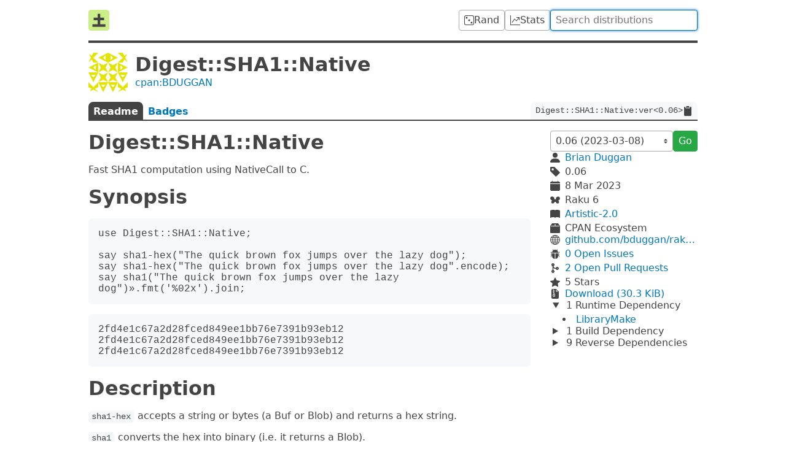

--- FILE ---
content_type: text/html; charset=utf-8
request_url: https://raku.land/cpan:BDUGGAN/Digest::SHA1::Native
body_size: 4798
content:


<!doctype html>

<html lang=en>

<title>Raku Land - Digest::SHA1::Native</title>
<meta property="og:title" content="Raku Land - Digest::SHA1::Native">

<link href=/recent/json rel=alternate type=application/json>

    <meta name=description          content="Raku bindings to C implementation of SHA1">
    <meta property="og:description" content="Raku bindings to C implementation of SHA1">

    <meta property="og:image" content="//www.gravatar.com/avatar/b8706d3d158c47f891a042a5ceacd443?d=identicon&amp;s=400">
    <meta property="og:image:width" content=200>
    <meta property="og:image:height" content=200>

    <link rel=canonical href="https://raku.land/cpan:BDUGGAN/Digest::SHA1::Native">
    <meta property="og:url" content="https://raku.land/cpan:BDUGGAN/Digest::SHA1::Native">

<meta name=viewport content="width=device-width">

<link href="/dist/css/common-ECA4XSCL.css" rel=stylesheet><link href="/dist/css/dist-55PIVIJJ.css" rel=stylesheet>
<script src="/dist/js/common-JKTEW542.js" type=module></script><script src="/dist/js/dist-DETZN2A2.js" type=module></script>


<header>
    <a id=logo href=/ title=Home><svg viewbox="0 0 16 16"><rect width="16" height="16" rx="2" fill="#ce8"/><path d="M3 12h10M4 7h8M8 3v10" stroke="#444" stroke-width="2"/></svg>
</a>

    <a class=btn href=/rand title="Random Distribution">
        <svg viewBox="0 0 16 16" xmlns="http://www.w3.org/2000/svg"><path d="M13 1a2 2 0 0 1 2 2v10a2 2 0 0 1-2 2H3a2 2 0 0 1-2-2V3a2 2 0 0 1 2-2h10zM3 0a3 3 0 0 0-3 3v10a3 3 0 0 0 3 3h10a3 3 0 0 0 3-3V3a3 3 0 0 0-3-3H3zM5.5 4a1.5 1.5 0 1 1-3 0 1.5 1.5 0 0 1 3 0zm8 8a1.5 1.5 0 1 1-3 0 1.5 1.5 0 0 1 3 0zm-4-4a1.5 1.5 0 1 1-3 0 1.5 1.5 0 0 1 3 0"/></svg>

        <span>Rand</span>
    </a>

    <a class=btn href=/stats title="Distribution Statistics">
        <svg viewBox="0 0 16 16" xmlns="http://www.w3.org/2000/svg"><path d="M0 0h1v15h15v1H0V0zm10 3.5a.5.5 0 01.5-.5h4a.5.5 0 01.5.5v4a.5.5 0 01-1 0V4.9l-3.613 4.417a.5.5 0 01-.74.037L7.06 6.767l-3.656 5.027a.5.5 0 01-.808-.588l4-5.5a.5.5 0 01.758-.06l2.609 2.61L13.445 4H10.5a.5.5 0 01-.5-.5"/></svg>

        <span>Stats</span>
    </a>

    <form action=/ id=search>
        <input autocomplete=off autofocus name=q
            placeholder="Search distributions" type=search value="">
    </form>
</header>



<main>
    <header id=info>
        <img src="//www.gravatar.com/avatar/b8706d3d158c47f891a042a5ceacd443?d=identicon&s=128">
        <h1>Digest::SHA1::Native</h1>
        <a href="/cpan:BDUGGAN">cpan:BDUGGAN</a>
    </header>

    <nav id=tabs>
        <a  >
            Readme
        </a>
        <a  href="/cpan:BDUGGAN/Digest::SHA1::Native/badges"  >
            Badges
        </a>
        <code id=long-name>
            <span>Digest::SHA1::Native:ver&lt;0.06&gt;</span>
            <svg viewBox="0 0 16 16"><path d="M9.5 0a.5.5 0 0 1 .5.5.5.5 0 0 0 .5.5.5.5 0 0 1 .5.5V2a.5.5 0 0 1-.5.5h-5A.5.5 0 0 1 5 2v-.5a.5.5 0 0 1 .5-.5.5.5 0 0 0 .5-.5.5.5 0 0 1 .5-.5h3ZM3.5 1h.585A1.498 1.498 0 0 0 4 1.5V2a1.5 1.5 0 0 0 1.5 1.5h5A1.5 1.5 0 0 0 12 2v-.5c0-.175-.03-.344-.085-.5h.585A1.5 1.5 0 0 1 14 2.5v12a1.5 1.5 0 0 1-1.5 1.5h-9A1.5 1.5 0 0 1 2 14.5v-12A1.5 1.5 0 0 1 3.5 1"/></svg>

        </code>
    </nav>

    <article>
        <h1 id=rl-digestsha1native>Digest::SHA1::Native</h1><p>Fast SHA1 computation using NativeCall to C.<h1 id=rl-synopsis>Synopsis</h1><pre><code>use Digest::SHA1::Native;

say sha1-hex(&#34;The quick brown fox jumps over the lazy dog&#34;);
say sha1-hex(&#34;The quick brown fox jumps over the lazy dog&#34;.encode);
say sha1(&#34;The quick brown fox jumps over the lazy dog&#34;)».fmt(&#39;%02x&#39;).join;
</code></pre><pre><code>2fd4e1c67a2d28fced849ee1bb76e7391b93eb12
2fd4e1c67a2d28fced849ee1bb76e7391b93eb12
2fd4e1c67a2d28fced849ee1bb76e7391b93eb12
</code></pre><h1 id=rl-description>Description</h1><p><code>sha1-hex</code> accepts a string or bytes (a Buf or Blob) and returns a hex string.<p><code>sha1</code> converts the hex into binary (i.e. it returns a Blob).<h1 id=rl-examples>Examples</h1><p>From <a href=https://en.wikipedia.org/wiki/Hash-based_message_authentication_code#Examples rel=nofollow>https://en.wikipedia.org/wiki/Hash-based_message_authentication_code#Examples</a>:<pre><code>use Digest::HMAC;
use Digest::SHA1::Native;

say hmac-hex(&#34;key&#34;,&#34;The quick brown fox jumps over the lazy dog&#34;,&amp;sha1);

</code></pre><p><code>de7c9b85b8b78aa6bc8a7a36f70a90701c9db4d9</code>
        </article>

    <aside>
        <form>
            <select autocomplete=off id=version name=v>
                <option value="0.06"
                     disabled selected >
                    0.06 (2023-03-08)
            </select>
            <button class=btn-green>Go</button>
        </form>

        <div class=info>
            <svg viewBox="2 2 12 12"><path d="M3 14s-1 0-1-1 1-4 6-4 6 3 6 4-1 1-1 1H3zm5-6a3 3 0 100-6 3 3 0 000 6"/></svg>

            <a href="/cpan:BDUGGAN">Brian Duggan</a>

            <svg viewBox="1 1 13.75 13.75"><path d="M2 1a1 1 0 00-1 1v4.586a1 1 0 00.293.707l7 7a1 1 0 001.414 0l4.586-4.586a1 1 0 000-1.414l-7-7A1 1 0 006.586 1H2zm4 3.5a1.5 1.5 0 11-3 0 1.5 1.5 0 013 0"/></svg>

            <span>0.06</span>

            <svg viewBox="0 0 16 16"><path d="M3.5 0a.5.5 0 01.5.5V1h8V.5a.5.5 0 011 0V1h1a2 2 0 012 2v11a2 2 0 01-2 2H2a2 2 0 01-2-2V5h16V4H0V3a2 2 0 012-2h1V.5a.5.5 0 01.5-.5"/></svg>

            <time datetime="2023-03-08T14:41:23Z">
                8 Mar 2023
            </time>

            <svg viewBox="47 65 898 643"><path d="M380.25 670.375c-69.25 50.75-161.875 42-207-19.625-45-61.5-25.375-152.5 43.875-203.125 69.125-50.75 161.875-42 206.875 19.5 45.125 61.625 25.5 152.625-43.75 203.25zM342 110.625c86.125 63 110.5 176.125 54.375 252.625-56 76.5-171.25 87.375-257.25 24.375-86.125-63-110.5-176.25-54.5-252.75C140.75 58.375 255.875 47.5 342 110.625zM786.375 448.75C855.5 499.375 875.125 590.5 830 652c-45.125 61.625-137.75 70.375-207 19.75C553.875 621 534.25 530 579.375 468.5c45.125-61.625 137.75-70.5 207-19.75zm-287 113.75c-80 0-144.75-51.75-144.75-115.75 0-63.875 64.75-115.75 144.75-115.75s144.75 51.875 144.75 115.75c0 64-64.75 115.75-144.75 115.75zm-99.25-117.125c-32 0-57.875-26-57.875-57.875 0-32 25.875-57.875 57.875-57.875s58 25.875 58 57.875c0 31.875-26 57.875-58 57.875zm454.125-50.75c-85.5 62.625-200 51.75-255.625-24.25-55.75-76-31.5-188.375 54-251.125 85.5-62.625 200-51.75 255.625 24.25 55.75 76.125 31.5 188.5-54 251.125zm-262.5 50.75c-32 0-58-26-58-57.875 0-32 26-57.875 58-57.875s57.875 25.875 57.875 57.875c0 31.875-25.875 57.875-57.875 57.875" stroke="currentColor" stroke-width="9"/></svg>

            <span>Raku 6</span>

            <svg viewBox="0 0 16 16"><path fill-rule="evenodd" d="M8 1.783C7.015.936 5.587.81 4.287.94c-1.514.153-3.042.672-3.994 1.105A.5.5 0 000 2.5v11a.5.5 0 00.707.455c.882-.4 2.303-.881 3.68-1.02 1.409-.142 2.59.087 3.223.877a.5.5 0 00.78 0c.633-.79 1.814-1.019 3.222-.877 1.378.139 2.8.62 3.681 1.02A.5.5 0 0016 13.5v-11a.5.5 0 00-.293-.455c-.952-.433-2.48-.952-3.994-1.105C10.413.809 8.985.936 8 1.783"/></svg>

            <a href="//spdx.org/licenses/Artistic-2.0.html">Artistic-2.0</a>

            <svg viewBox="0 0 16 16"><path d="M3.75 0a1 1 0 0 0-.8.4L.1 4.2a.5.5 0 0 0-.1.3V15a1 1 0 0 0 1 1h14a1 1 0 0 0 1-1V4.5a.5.5 0 0 0-.1-.3L13.05.4a1 1 0 0 0-.8-.4h-8.5ZM15 4.667V5H1v-.333L1.5 4h6V1h1v3h6l.5.667"/></svg>

            <span>CPAN Ecosystem</span>
        </div>

        <div class=info>
            <svg viewBox="0 0 16 16"><path d="M0 8a8 8 0 1116 0A8 8 0 010 8zm7.5-6.923c-.67.204-1.335.82-1.887 1.855A7.97 7.97 0 005.145 4H7.5V1.077zM4.09 4a9.267 9.267 0 01.64-1.539 6.7 6.7 0 01.597-.933A7.025 7.025 0 002.255 4H4.09zm-.582 3.5c.03-.877.138-1.718.312-2.5H1.674a6.958 6.958 0 00-.656 2.5h2.49zM4.847 5a12.5 12.5 0 00-.338 2.5H7.5V5H4.847zM8.5 5v2.5h2.99a12.495 12.495 0 00-.337-2.5H8.5zM4.51 8.5a12.5 12.5 0 00.337 2.5H7.5V8.5H4.51zm3.99 0V11h2.653c.187-.765.306-1.608.338-2.5H8.5zM5.145 12c.138.386.295.744.468 1.068.552 1.035 1.218 1.65 1.887 1.855V12H5.145zm.182 2.472a6.696 6.696 0 01-.597-.933A9.268 9.268 0 014.09 12H2.255a7.024 7.024 0 003.072 2.472zM3.82 11a13.652 13.652 0 01-.312-2.5h-2.49c.062.89.291 1.733.656 2.5H3.82zm6.853 3.472A7.024 7.024 0 0013.745 12H11.91a9.27 9.27 0 01-.64 1.539 6.688 6.688 0 01-.597.933zM8.5 12v2.923c.67-.204 1.335-.82 1.887-1.855.173-.324.33-.682.468-1.068H8.5zm3.68-1h2.146c.365-.767.594-1.61.656-2.5h-2.49a13.65 13.65 0 01-.312 2.5zm2.802-3.5a6.959 6.959 0 00-.656-2.5H12.18c.174.782.282 1.623.312 2.5h2.49zM11.27 2.461c.247.464.462.98.64 1.539h1.835a7.024 7.024 0 00-3.072-2.472c.218.284.418.598.597.933zM10.855 4a7.966 7.966 0 00-.468-1.068C9.835 1.897 9.17 1.282 8.5 1.077V4h2.355"/></svg>

            <a href="https://github.com/bduggan/raku-digest-sha1-native">github.com/bduggan/raku-digest-sha1-native</a>

            <svg viewBox="0 0 16 16"><path d="M4.978.855a.5.5 0 1 0-.956.29l.41 1.352A4.985 4.985 0 0 0 3 6h10a4.985 4.985 0 0 0-1.432-3.503l.41-1.352a.5.5 0 1 0-.956-.29l-.291.956A4.978 4.978 0 0 0 8 1a4.979 4.979 0 0 0-2.731.811l-.29-.956zM13 6v1H8.5v8.975A5 5 0 0 0 13 11h.5a.5.5 0 0 1 .5.5v.5a.5.5 0 1 0 1 0v-.5a1.5 1.5 0 0 0-1.5-1.5H13V9h1.5a.5.5 0 0 0 0-1H13V7h.5A1.5 1.5 0 0 0 15 5.5V5a.5.5 0 0 0-1 0v.5a.5.5 0 0 1-.5.5H13zm-5.5 9.975V7H3V6h-.5a.5.5 0 0 1-.5-.5V5a.5.5 0 0 0-1 0v.5A1.5 1.5 0 0 0 2.5 7H3v1H1.5a.5.5 0 0 0 0 1H3v1h-.5A1.5 1.5 0 0 0 1 11.5v.5a.5.5 0 1 0 1 0v-.5a.5.5 0 0 1 .5-.5H3a5 5 0 0 0 4.5 4.975"/></svg>

            <a href="https://github.com/bduggan/raku-digest-sha1-native/issues">
                0 Open Issues
            </a>

            <svg viewBox="0 0 384 512"><path d="M304 192c-38 0-69.8 26.5-77.9 62-23.9-3.5-58-12.9-83.9-37.6-16.6-15.9-27.9-36.5-33.7-61.6C138.6 143.3 160 114.1 160 80c0-44.2-35.8-80-80-80S0 35.8 0 80c0 35.8 23.5 66.1 56 76.3v199.3C23.5 365.9 0 396.2 0 432c0 44.2 35.8 80 80 80s80-35.8 80-80c0-35.8-23.5-66.1-56-76.3V246.1c1.6 1.7 3.3 3.4 5 5 39.3 37.5 90.4 48.6 121.2 51.8 12.1 28.9 40.6 49.2 73.8 49.2 44.2 0 80-35.8 80-80S348.2 192 304 192zM80 64c8.8 0 16 7.2 16 16s-7.2 16-16 16-16-7.2-16-16 7.2-16 16-16zm0 384c-8.8 0-16-7.2-16-16s7.2-16 16-16 16 7.2 16 16-7.2 16-16 16zm224-160c-8.8 0-16-7.2-16-16s7.2-16 16-16 16 7.2 16 16-7.2 16-16 16"/></svg>

            <a href="https://github.com/bduggan/raku-digest-sha1-native/pulls">
                2 Open
                Pull Requests
            </a>

            <svg viewBox="0 0 16 16"><path d="M3.612 15.443c-.386.198-.824-.149-.746-.592l.83-4.73L.173 6.765c-.329-.314-.158-.888.283-.95l4.898-.696L7.538.792c.197-.39.73-.39.927 0l2.184 4.327 4.898.696c.441.062.612.636.283.95l-3.523 3.356.83 4.73c.078.443-.36.79-.746.592L8 13.187l-4.389 2.256"/></svg>

            <span>5 Stars</span>
        </div>

        <div class=info>
            <svg viewBox="0 0 16 16"><path d="M5.5 9.438V8.5h1v.938a1 1 0 0 0 .03.243l.4 1.598-.93.62-.93-.62.4-1.598a1 1 0 0 0 .03-.243zM9.293 0H4a2 2 0 0 0-2 2v12a2 2 0 0 0 2 2h8a2 2 0 0 0 2-2V4.707A1 1 0 0 0 13.707 4L10 .293A1 1 0 0 0 9.293 0zM9.5 3.5v-2l3 3h-2a1 1 0 0 1-1-1zm-4-.5V2h-1V1H6v1h1v1H6v1h1v1H6v1h1v1H5.5V6h-1V5h1V4h-1V3h1zm0 4.5h1a1 1 0 0 1 1 1v.938l.4 1.599a1 1 0 0 1-.416 1.074l-.93.62a1 1 0 0 1-1.109 0l-.93-.62a1 1 0 0 1-.415-1.074l.4-1.599V8.5a1 1 0 0 1 1-1"/></svg>

            <a href="https://cpan.metacpan.org/authors/id//B/BD/BDUGGAN/Perl6/Digest-SHA1-Native-0.06.tar.gz">Download (30.3 KiB)</a>

        </div>

<details class=deps open>            <summary>
                1 Runtime
                Dependency
            </summary>
            <ul>
<li>                    <a href="/zef:jjmerelo/LibraryMake">LibraryMake</a>
                </li>            </ul>
        </details><details class=deps >            <summary>
                1 Build
                Dependency
            </summary>
            <ul>
<li>                    <a href="/zef:raku-community-modules/Shell::Command">Shell::Command</a>
                </li>            </ul>
        </details><details class=deps >            <summary>
                9 Reverse
                Dependencies
            </summary>
            <ul>
<li>                    App::APOTD
                </li><li>                    App::Tasks
                </li><li>                    Cache::Dir
                </li><li>                    Chess
                </li><li>                    Cro::WebSocket
                </li><li>                    DB::Migration::Declare
                </li><li>                    Rakuast::RakuDoc::Render
                </li><li>                    SparrowCI
                </li><li>                    Zeco
                </li>            </ul>
        </details>
    </aside>
</main>



<footer>
    <a href=mailto:contact@raku.land>Email</a>
    •
    <a href=//gitlab.com/raku-land/raku-land>Git</a>
    •
    <a href=//web.libera.chat#raku-land>IRC</a>
    •
    <a href=//status.raku.land>Status</a>

    <a href=/build>Built <time datetime="2026-01-19T20:03:27.981099Z">3 mins ago</time></a>
</footer>


--- FILE ---
content_type: application/javascript
request_url: https://raku.land/dist/js/common-JKTEW542.js
body_size: 4173
content:
var re=Object.create;var X=Object.defineProperty;var ie=Object.getOwnPropertyDescriptor;var oe=Object.getOwnPropertyNames;var se=Object.getPrototypeOf,ue=Object.prototype.hasOwnProperty;var ae=(p,h)=>()=>(h||p((h={exports:{}}).exports,h),h.exports);var ce=(p,h,b,v)=>{if(h&&typeof h=="object"||typeof h=="function")for(let y of oe(h))!ue.call(p,y)&&y!==b&&X(p,y,{get:()=>h[y],enumerable:!(v=ie(h,y))||v.enumerable});return p};var le=(p,h,b)=>(b=p!=null?re(se(p)):{},ce(h||!p||!p.__esModule?X(b,"default",{value:p,enumerable:!0}):b,p));var Y=ae((H,M)=>{var D,P;D=H,P=function(){"use strict";function p(e,t){(t==null||t>e.length)&&(t=e.length);for(var n=0,r=Array(t);n<t;n++)r[n]=e[n];return r}function h(e,t,n){return(t=(function(r){var i=(function(o,u){if(typeof o!="object"||!o)return o;var a=o[Symbol.toPrimitive];if(a!==void 0){var c=a.call(o,u||"default");if(typeof c!="object")return c;throw new TypeError("@@toPrimitive must return a primitive value.")}return(u==="string"?String:Number)(o)})(r,"string");return typeof i=="symbol"?i:i+""})(t))in e?Object.defineProperty(e,t,{value:n,enumerable:!0,configurable:!0,writable:!0}):e[t]=n,e}function b(e,t){var n=Object.keys(e);if(Object.getOwnPropertySymbols){var r=Object.getOwnPropertySymbols(e);t&&(r=r.filter((function(i){return Object.getOwnPropertyDescriptor(e,i).enumerable}))),n.push.apply(n,r)}return n}function v(e){for(var t=1;t<arguments.length;t++){var n=arguments[t]!=null?arguments[t]:{};t%2?b(Object(n),!0).forEach((function(r){h(e,r,n[r])})):Object.getOwnPropertyDescriptors?Object.defineProperties(e,Object.getOwnPropertyDescriptors(n)):b(Object(n)).forEach((function(r){Object.defineProperty(e,r,Object.getOwnPropertyDescriptor(n,r))}))}return e}function y(e){return(function(t){if(Array.isArray(t))return p(t)})(e)||(function(t){if(typeof Symbol<"u"&&t[Symbol.iterator]!=null||t["@@iterator"]!=null)return Array.from(t)})(e)||q(e)||(function(){throw new TypeError(`Invalid attempt to spread non-iterable instance.
In order to be iterable, non-array objects must have a [Symbol.iterator]() method.`)})()}function I(e){return I=typeof Symbol=="function"&&typeof Symbol.iterator=="symbol"?function(t){return typeof t}:function(t){return t&&typeof Symbol=="function"&&t.constructor===Symbol&&t!==Symbol.prototype?"symbol":typeof t},I(e)}function q(e,t){if(e){if(typeof e=="string")return p(e,t);var n={}.toString.call(e).slice(8,-1);return n==="Object"&&e.constructor&&(n=e.constructor.name),n==="Map"||n==="Set"?Array.from(e):n==="Arguments"||/^(?:Ui|I)nt(?:8|16|32)(?:Clamped)?Array$/.test(n)?p(e,t):void 0}}var N=function(e){return typeof e=="string"?document.querySelector(e):e()},S=function(e,t){var n=typeof e=="string"?document.createElement(e):e;for(var r in t){var i=t[r];if(r==="inside")i.append(n);else if(r==="dest")N(i[0]).insertAdjacentElement(i[1],n);else if(r==="around"){var o=i;o.parentNode.insertBefore(n,o),n.append(o),o.getAttribute("autofocus")!=null&&o.focus()}else r in n?n[r]=i:n.setAttribute(r,i)}return n},R=function(e,t){return e=String(e).toLowerCase(),t?e.normalize("NFD").replace(/[\u0300-\u036f]/g,"").normalize("NFC"):e},_=function(e,t){return S("mark",v({innerHTML:e},typeof t=="string"&&{class:t})).outerHTML},g=function(e,t){t.input.dispatchEvent(new CustomEvent(e,{bubbles:!0,detail:t.feedback,cancelable:!0}))},F=function(e,t,n){var r=n||{},i=r.mode,o=r.diacritics,u=r.highlight,a=R(t,o);if(t=String(t),e=R(e,o),i==="loose"){var c=(e=e.replace(/ /g,"")).length,s=0,l=Array.from(t).map((function(m,d){return s<c&&a[d]===e[s]&&(m=u?_(m,u):m,s++),m})).join("");if(s===c)return l}else{var f=a.indexOf(e);if(~f)return e=t.substring(f,f+e.length),f=u?t.replace(e,_(e,u)):t}},B=function(e,t){return new Promise((function(n,r){var i;return(i=e.data).cache&&i.store?n():new Promise((function(o,u){return typeof i.src=="function"?new Promise((function(a,c){return i.src.constructor.name==="AsyncFunction"?i.src(t).then(a,c):a(i.src(t))})).then(o,u):o(i.src)})).then((function(o){try{return e.feedback=i.store=o,g("response",e),n()}catch(u){return r(u)}}),r)}))},ee=function(e,t){var n=t.data,r=t.searchEngine,i=[];n.store.forEach((function(u,a){var c=function(f){var m=f?u[f]:u,d=typeof r=="function"?r(e,m):F(e,m,{mode:r,diacritics:t.diacritics,highlight:t.resultItem.highlight});if(d){var A={match:d,value:u};f&&(A.key=f),i.push(A)}};if(n.keys){var s,l=(function(f,m){var d=typeof Symbol<"u"&&f[Symbol.iterator]||f["@@iterator"];if(!d){if(Array.isArray(f)||(d=q(f))||m){d&&(f=d);var A=0,T=function(){};return{s:T,n:function(){return A>=f.length?{done:!0}:{done:!1,value:f[A++]}},e:function(w){throw w},f:T}}throw new TypeError(`Invalid attempt to iterate non-iterable instance.
In order to be iterable, non-array objects must have a [Symbol.iterator]() method.`)}var L,j=!0,E=!1;return{s:function(){d=d.call(f)},n:function(){var w=d.next();return j=w.done,w},e:function(w){E=!0,L=w},f:function(){try{j||d.return==null||d.return()}finally{if(E)throw L}}}})(n.keys);try{for(l.s();!(s=l.n()).done;)c(s.value)}catch(f){l.e(f)}finally{l.f()}}else c()})),n.filter&&(i=n.filter(i));var o=i.slice(0,t.resultsList.maxResults);t.feedback={query:e,matches:i,results:o},g("results",t)},U="aria-expanded",z="aria-activedescendant",$="aria-selected",G=function(e,t){e.feedback.selection=v({index:t},e.feedback.results[t])},J=function(e){e.isOpen||((e.wrapper||e.input).setAttribute(U,!0),e.list.removeAttribute("hidden"),e.isOpen=!0,g("open",e))},O=function(e){e.isOpen&&((e.wrapper||e.input).setAttribute(U,!1),e.input.setAttribute(z,""),e.list.setAttribute("hidden",""),e.isOpen=!1,g("close",e))},x=function(e,t){var n=t.resultItem,r=t.list.getElementsByTagName(n.tag),i=!!n.selected&&n.selected.split(" ");if(t.isOpen&&r.length){var o,u,a=t.cursor;e>=r.length&&(e=0),e<0&&(e=r.length-1),t.cursor=e,a>-1&&(r[a].removeAttribute($),i&&(u=r[a].classList).remove.apply(u,y(i))),r[e].setAttribute($,!0),i&&(o=r[e].classList).add.apply(o,y(i)),t.input.setAttribute(z,r[t.cursor].id),t.list.scrollTop=r[e].offsetTop-t.list.clientHeight+r[e].clientHeight+5,t.feedback.cursor=t.cursor,G(t,e),g("navigate",t)}},K=function(e){x(e.cursor+1,e)},Q=function(e){x(e.cursor-1,e)},k=function(e,t,n){(n=n>=0?n:e.cursor)<0||(e.feedback.event=t,G(e,n),g("selection",e),O(e))};function V(e,t){var n=this;return new Promise((function(r,i){var o,u;return o=t||((u=e.input)instanceof HTMLInputElement||u instanceof HTMLTextAreaElement?u.value:u.innerHTML),(function(c,s,l){return s?s(c):c.length>=l})(o=e.query?e.query(o):o,e.trigger,e.threshold)?B(e,o).then((function(c){try{return e.feedback instanceof Error?r():(ee(o,e),e.resultsList&&(function(s){var l=s.resultsList,f=s.list,m=s.resultItem,d=s.feedback,A=d.matches,T=d.results;if(s.cursor=-1,f.innerHTML="",A.length||l.noResults){var L=new DocumentFragment;T.forEach((function(j,E){var w=S(m.tag,v({id:"".concat(m.id,"_").concat(E),role:"option",innerHTML:j.match,inside:L},m.class&&{class:m.class}));m.element&&m.element(w,j)})),f.append(L),l.element&&l.element(f,d),J(s)}else O(s)})(e),a.call(n))}catch(s){return i(s)}}),i):(O(e),a.call(n));function a(){return r()}}))}var C=function(e,t){for(var n in e)for(var r in e[n])t(n,r)},te=function(e){var t,n,r,i=e.events,o=(t=function(){return V(e)},n=e.debounce,function(){clearTimeout(r),r=setTimeout((function(){return t()}),n)}),u=e.events=v({input:v({},i&&i.input)},e.resultsList&&{list:i?v({},i.list):{}}),a={input:{input:function(){o()},keydown:function(c){(function(s,l){switch(s.keyCode){case 40:case 38:s.preventDefault(),s.keyCode===40?K(l):Q(l);break;case 13:l.submit||s.preventDefault(),l.cursor>=0&&k(l,s);break;case 9:l.resultsList.tabSelect&&l.cursor>=0&&k(l,s);break;case 27:l.input.value="",g("clear",l),O(l)}})(c,e)},blur:function(){O(e)}},list:{mousedown:function(c){c.preventDefault()},click:function(c){(function(s,l){var f=l.resultItem.tag.toUpperCase(),m=Array.from(l.list.querySelectorAll(f)),d=s.target.closest(f);d&&d.nodeName===f&&k(l,s,m.indexOf(d))})(c,e)}}};C(a,(function(c,s){(e.resultsList||s==="input")&&(u[c][s]||(u[c][s]=a[c][s]))})),C(u,(function(c,s){e[c].addEventListener(s,u[c][s])}))};function W(e){var t=this;return new Promise((function(n,r){var i,o,u;if(i=e.placeHolder,u={role:"combobox","aria-owns":(o=e.resultsList).id,"aria-haspopup":!0,"aria-expanded":!1},S(e.input,v(v({"aria-controls":o.id,"aria-autocomplete":"both"},i&&{placeholder:i}),!e.wrapper&&v({},u))),e.wrapper&&(e.wrapper=S("div",v({around:e.input,class:e.name+"_wrapper"},u))),o&&(e.list=S(o.tag,v({dest:[o.destination,o.position],id:o.id,role:"listbox",hidden:"hidden"},o.class&&{class:o.class}))),te(e),e.data.cache)return B(e).then((function(c){try{return a.call(t)}catch(s){return r(s)}}),r);function a(){return g("init",e),n()}return a.call(t)}))}function ne(e){var t=e.prototype;t.init=function(){W(this)},t.start=function(n){V(this,n)},t.unInit=function(){if(this.wrapper){var n=this.wrapper.parentNode;n.insertBefore(this.input,this.wrapper),n.removeChild(this.wrapper)}var r;C((r=this).events,(function(i,o){r[i].removeEventListener(o,r.events[i][o])}))},t.open=function(){J(this)},t.close=function(){O(this)},t.goTo=function(n){x(n,this)},t.next=function(){K(this)},t.previous=function(){Q(this)},t.select=function(n){k(this,null,n)},t.search=function(n,r,i){return F(n,r,i)}}return function e(t){this.options=t,this.id=e.instances=(e.instances||0)+1,this.name="autoComplete",this.wrapper=1,this.threshold=1,this.debounce=0,this.resultsList={position:"afterend",tag:"ul",maxResults:5},this.resultItem={tag:"li"},(function(n){var r=n.name,i=n.options,o=n.resultsList,u=n.resultItem;for(var a in i)if(I(i[a])==="object")for(var c in n[a]||(n[a]={}),i[a])n[a][c]=i[a][c];else n[a]=i[a];n.selector=n.selector||"#"+r,o.destination=o.destination||n.selector,o.id=o.id||r+"_list_"+n.id,u.id=u.id||r+"_result",n.input=N(n.selector)})(this),ne.call(this,e),W(this)}},typeof H=="object"&&typeof M<"u"?M.exports=P():typeof define=="function"&&define.amd?define(P):(D=typeof globalThis<"u"?globalThis:D||self).autoComplete=P()});var Z=le(Y());document.querySelectorAll("time").forEach(p=>p.title=new Date(p.dateTime).toLocaleString());new Z.default({resultItem:{highlight:!0},resultsList:{maxResults:10},selector:"#search input",submit:!0,wrapper:!1,debounce:300,threshold:3,data:{src:async p=>await(await fetch("/autocomplete?q="+encodeURIComponent(p))).json()},events:{input:{selection:p=>{p.target.value=p.detail.selection.value,p.target.form.submit()}}}});
//# sourceMappingURL=/dist/js/common-JKTEW542.js.map
